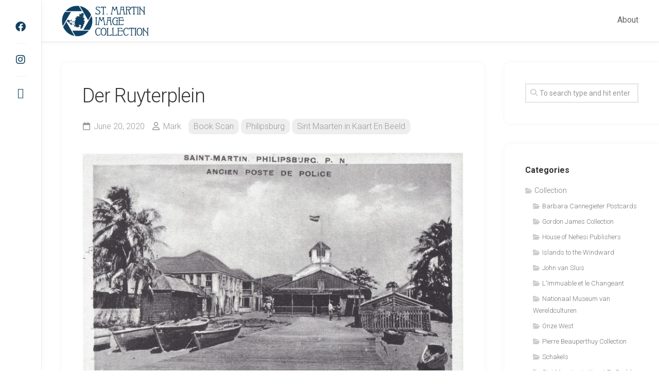

--- FILE ---
content_type: text/html; charset=UTF-8
request_url: https://image.amuseumnaturalis.com/2020/06/der-ruyterplein-2/
body_size: 12799
content:
<!DOCTYPE html> 
<html class="no-js" lang="en-US">

<head>
	<meta charset="UTF-8">
	<meta name="viewport" content="width=device-width, initial-scale=1.0">
	<link rel="profile" href="https://gmpg.org/xfn/11">
		<link rel="pingback" href="https://image.amuseumnaturalis.com/xmlrpc.php">
		
	<title>Der Ruyterplein &#8211; St. Martin Image Collection</title>
<meta name='robots' content='max-image-preview:large' />
	<style>img:is([sizes="auto" i], [sizes^="auto," i]) { contain-intrinsic-size: 3000px 1500px }</style>
	<script>document.documentElement.className = document.documentElement.className.replace("no-js","js");</script>
<link rel='dns-prefetch' href='//stats.wp.com' />
<link rel='dns-prefetch' href='//fonts.googleapis.com' />
<link rel="alternate" type="application/rss+xml" title="St. Martin Image Collection &raquo; Feed" href="https://image.amuseumnaturalis.com/feed/" />
<link rel="alternate" type="application/rss+xml" title="St. Martin Image Collection &raquo; Comments Feed" href="https://image.amuseumnaturalis.com/comments/feed/" />
<link rel="alternate" type="application/rss+xml" title="St. Martin Image Collection &raquo; Der Ruyterplein Comments Feed" href="https://image.amuseumnaturalis.com/2020/06/der-ruyterplein-2/feed/" />
<script type="text/javascript">
/* <![CDATA[ */
window._wpemojiSettings = {"baseUrl":"https:\/\/s.w.org\/images\/core\/emoji\/15.0.3\/72x72\/","ext":".png","svgUrl":"https:\/\/s.w.org\/images\/core\/emoji\/15.0.3\/svg\/","svgExt":".svg","source":{"concatemoji":"https:\/\/image.amuseumnaturalis.com\/wp-includes\/js\/wp-emoji-release.min.js?ver=6.7.1"}};
/*! This file is auto-generated */
!function(i,n){var o,s,e;function c(e){try{var t={supportTests:e,timestamp:(new Date).valueOf()};sessionStorage.setItem(o,JSON.stringify(t))}catch(e){}}function p(e,t,n){e.clearRect(0,0,e.canvas.width,e.canvas.height),e.fillText(t,0,0);var t=new Uint32Array(e.getImageData(0,0,e.canvas.width,e.canvas.height).data),r=(e.clearRect(0,0,e.canvas.width,e.canvas.height),e.fillText(n,0,0),new Uint32Array(e.getImageData(0,0,e.canvas.width,e.canvas.height).data));return t.every(function(e,t){return e===r[t]})}function u(e,t,n){switch(t){case"flag":return n(e,"\ud83c\udff3\ufe0f\u200d\u26a7\ufe0f","\ud83c\udff3\ufe0f\u200b\u26a7\ufe0f")?!1:!n(e,"\ud83c\uddfa\ud83c\uddf3","\ud83c\uddfa\u200b\ud83c\uddf3")&&!n(e,"\ud83c\udff4\udb40\udc67\udb40\udc62\udb40\udc65\udb40\udc6e\udb40\udc67\udb40\udc7f","\ud83c\udff4\u200b\udb40\udc67\u200b\udb40\udc62\u200b\udb40\udc65\u200b\udb40\udc6e\u200b\udb40\udc67\u200b\udb40\udc7f");case"emoji":return!n(e,"\ud83d\udc26\u200d\u2b1b","\ud83d\udc26\u200b\u2b1b")}return!1}function f(e,t,n){var r="undefined"!=typeof WorkerGlobalScope&&self instanceof WorkerGlobalScope?new OffscreenCanvas(300,150):i.createElement("canvas"),a=r.getContext("2d",{willReadFrequently:!0}),o=(a.textBaseline="top",a.font="600 32px Arial",{});return e.forEach(function(e){o[e]=t(a,e,n)}),o}function t(e){var t=i.createElement("script");t.src=e,t.defer=!0,i.head.appendChild(t)}"undefined"!=typeof Promise&&(o="wpEmojiSettingsSupports",s=["flag","emoji"],n.supports={everything:!0,everythingExceptFlag:!0},e=new Promise(function(e){i.addEventListener("DOMContentLoaded",e,{once:!0})}),new Promise(function(t){var n=function(){try{var e=JSON.parse(sessionStorage.getItem(o));if("object"==typeof e&&"number"==typeof e.timestamp&&(new Date).valueOf()<e.timestamp+604800&&"object"==typeof e.supportTests)return e.supportTests}catch(e){}return null}();if(!n){if("undefined"!=typeof Worker&&"undefined"!=typeof OffscreenCanvas&&"undefined"!=typeof URL&&URL.createObjectURL&&"undefined"!=typeof Blob)try{var e="postMessage("+f.toString()+"("+[JSON.stringify(s),u.toString(),p.toString()].join(",")+"));",r=new Blob([e],{type:"text/javascript"}),a=new Worker(URL.createObjectURL(r),{name:"wpTestEmojiSupports"});return void(a.onmessage=function(e){c(n=e.data),a.terminate(),t(n)})}catch(e){}c(n=f(s,u,p))}t(n)}).then(function(e){for(var t in e)n.supports[t]=e[t],n.supports.everything=n.supports.everything&&n.supports[t],"flag"!==t&&(n.supports.everythingExceptFlag=n.supports.everythingExceptFlag&&n.supports[t]);n.supports.everythingExceptFlag=n.supports.everythingExceptFlag&&!n.supports.flag,n.DOMReady=!1,n.readyCallback=function(){n.DOMReady=!0}}).then(function(){return e}).then(function(){var e;n.supports.everything||(n.readyCallback(),(e=n.source||{}).concatemoji?t(e.concatemoji):e.wpemoji&&e.twemoji&&(t(e.twemoji),t(e.wpemoji)))}))}((window,document),window._wpemojiSettings);
/* ]]> */
</script>
<style id='wp-emoji-styles-inline-css' type='text/css'>

	img.wp-smiley, img.emoji {
		display: inline !important;
		border: none !important;
		box-shadow: none !important;
		height: 1em !important;
		width: 1em !important;
		margin: 0 0.07em !important;
		vertical-align: -0.1em !important;
		background: none !important;
		padding: 0 !important;
	}
</style>
<link rel='stylesheet' id='wp-block-library-css' href='https://image.amuseumnaturalis.com/wp-includes/css/dist/block-library/style.min.css?ver=6.7.1' type='text/css' media='all' />
<link rel='stylesheet' id='mediaelement-css' href='https://image.amuseumnaturalis.com/wp-includes/js/mediaelement/mediaelementplayer-legacy.min.css?ver=4.2.17' type='text/css' media='all' />
<link rel='stylesheet' id='wp-mediaelement-css' href='https://image.amuseumnaturalis.com/wp-includes/js/mediaelement/wp-mediaelement.min.css?ver=6.7.1' type='text/css' media='all' />
<style id='jetpack-sharing-buttons-style-inline-css' type='text/css'>
.jetpack-sharing-buttons__services-list{display:flex;flex-direction:row;flex-wrap:wrap;gap:0;list-style-type:none;margin:5px;padding:0}.jetpack-sharing-buttons__services-list.has-small-icon-size{font-size:12px}.jetpack-sharing-buttons__services-list.has-normal-icon-size{font-size:16px}.jetpack-sharing-buttons__services-list.has-large-icon-size{font-size:24px}.jetpack-sharing-buttons__services-list.has-huge-icon-size{font-size:36px}@media print{.jetpack-sharing-buttons__services-list{display:none!important}}.editor-styles-wrapper .wp-block-jetpack-sharing-buttons{gap:0;padding-inline-start:0}ul.jetpack-sharing-buttons__services-list.has-background{padding:1.25em 2.375em}
</style>
<style id='classic-theme-styles-inline-css' type='text/css'>
/*! This file is auto-generated */
.wp-block-button__link{color:#fff;background-color:#32373c;border-radius:9999px;box-shadow:none;text-decoration:none;padding:calc(.667em + 2px) calc(1.333em + 2px);font-size:1.125em}.wp-block-file__button{background:#32373c;color:#fff;text-decoration:none}
</style>
<style id='global-styles-inline-css' type='text/css'>
:root{--wp--preset--aspect-ratio--square: 1;--wp--preset--aspect-ratio--4-3: 4/3;--wp--preset--aspect-ratio--3-4: 3/4;--wp--preset--aspect-ratio--3-2: 3/2;--wp--preset--aspect-ratio--2-3: 2/3;--wp--preset--aspect-ratio--16-9: 16/9;--wp--preset--aspect-ratio--9-16: 9/16;--wp--preset--color--black: #000000;--wp--preset--color--cyan-bluish-gray: #abb8c3;--wp--preset--color--white: #ffffff;--wp--preset--color--pale-pink: #f78da7;--wp--preset--color--vivid-red: #cf2e2e;--wp--preset--color--luminous-vivid-orange: #ff6900;--wp--preset--color--luminous-vivid-amber: #fcb900;--wp--preset--color--light-green-cyan: #7bdcb5;--wp--preset--color--vivid-green-cyan: #00d084;--wp--preset--color--pale-cyan-blue: #8ed1fc;--wp--preset--color--vivid-cyan-blue: #0693e3;--wp--preset--color--vivid-purple: #9b51e0;--wp--preset--gradient--vivid-cyan-blue-to-vivid-purple: linear-gradient(135deg,rgba(6,147,227,1) 0%,rgb(155,81,224) 100%);--wp--preset--gradient--light-green-cyan-to-vivid-green-cyan: linear-gradient(135deg,rgb(122,220,180) 0%,rgb(0,208,130) 100%);--wp--preset--gradient--luminous-vivid-amber-to-luminous-vivid-orange: linear-gradient(135deg,rgba(252,185,0,1) 0%,rgba(255,105,0,1) 100%);--wp--preset--gradient--luminous-vivid-orange-to-vivid-red: linear-gradient(135deg,rgba(255,105,0,1) 0%,rgb(207,46,46) 100%);--wp--preset--gradient--very-light-gray-to-cyan-bluish-gray: linear-gradient(135deg,rgb(238,238,238) 0%,rgb(169,184,195) 100%);--wp--preset--gradient--cool-to-warm-spectrum: linear-gradient(135deg,rgb(74,234,220) 0%,rgb(151,120,209) 20%,rgb(207,42,186) 40%,rgb(238,44,130) 60%,rgb(251,105,98) 80%,rgb(254,248,76) 100%);--wp--preset--gradient--blush-light-purple: linear-gradient(135deg,rgb(255,206,236) 0%,rgb(152,150,240) 100%);--wp--preset--gradient--blush-bordeaux: linear-gradient(135deg,rgb(254,205,165) 0%,rgb(254,45,45) 50%,rgb(107,0,62) 100%);--wp--preset--gradient--luminous-dusk: linear-gradient(135deg,rgb(255,203,112) 0%,rgb(199,81,192) 50%,rgb(65,88,208) 100%);--wp--preset--gradient--pale-ocean: linear-gradient(135deg,rgb(255,245,203) 0%,rgb(182,227,212) 50%,rgb(51,167,181) 100%);--wp--preset--gradient--electric-grass: linear-gradient(135deg,rgb(202,248,128) 0%,rgb(113,206,126) 100%);--wp--preset--gradient--midnight: linear-gradient(135deg,rgb(2,3,129) 0%,rgb(40,116,252) 100%);--wp--preset--font-size--small: 13px;--wp--preset--font-size--medium: 20px;--wp--preset--font-size--large: 36px;--wp--preset--font-size--x-large: 42px;--wp--preset--spacing--20: 0.44rem;--wp--preset--spacing--30: 0.67rem;--wp--preset--spacing--40: 1rem;--wp--preset--spacing--50: 1.5rem;--wp--preset--spacing--60: 2.25rem;--wp--preset--spacing--70: 3.38rem;--wp--preset--spacing--80: 5.06rem;--wp--preset--shadow--natural: 6px 6px 9px rgba(0, 0, 0, 0.2);--wp--preset--shadow--deep: 12px 12px 50px rgba(0, 0, 0, 0.4);--wp--preset--shadow--sharp: 6px 6px 0px rgba(0, 0, 0, 0.2);--wp--preset--shadow--outlined: 6px 6px 0px -3px rgba(255, 255, 255, 1), 6px 6px rgba(0, 0, 0, 1);--wp--preset--shadow--crisp: 6px 6px 0px rgba(0, 0, 0, 1);}:where(.is-layout-flex){gap: 0.5em;}:where(.is-layout-grid){gap: 0.5em;}body .is-layout-flex{display: flex;}.is-layout-flex{flex-wrap: wrap;align-items: center;}.is-layout-flex > :is(*, div){margin: 0;}body .is-layout-grid{display: grid;}.is-layout-grid > :is(*, div){margin: 0;}:where(.wp-block-columns.is-layout-flex){gap: 2em;}:where(.wp-block-columns.is-layout-grid){gap: 2em;}:where(.wp-block-post-template.is-layout-flex){gap: 1.25em;}:where(.wp-block-post-template.is-layout-grid){gap: 1.25em;}.has-black-color{color: var(--wp--preset--color--black) !important;}.has-cyan-bluish-gray-color{color: var(--wp--preset--color--cyan-bluish-gray) !important;}.has-white-color{color: var(--wp--preset--color--white) !important;}.has-pale-pink-color{color: var(--wp--preset--color--pale-pink) !important;}.has-vivid-red-color{color: var(--wp--preset--color--vivid-red) !important;}.has-luminous-vivid-orange-color{color: var(--wp--preset--color--luminous-vivid-orange) !important;}.has-luminous-vivid-amber-color{color: var(--wp--preset--color--luminous-vivid-amber) !important;}.has-light-green-cyan-color{color: var(--wp--preset--color--light-green-cyan) !important;}.has-vivid-green-cyan-color{color: var(--wp--preset--color--vivid-green-cyan) !important;}.has-pale-cyan-blue-color{color: var(--wp--preset--color--pale-cyan-blue) !important;}.has-vivid-cyan-blue-color{color: var(--wp--preset--color--vivid-cyan-blue) !important;}.has-vivid-purple-color{color: var(--wp--preset--color--vivid-purple) !important;}.has-black-background-color{background-color: var(--wp--preset--color--black) !important;}.has-cyan-bluish-gray-background-color{background-color: var(--wp--preset--color--cyan-bluish-gray) !important;}.has-white-background-color{background-color: var(--wp--preset--color--white) !important;}.has-pale-pink-background-color{background-color: var(--wp--preset--color--pale-pink) !important;}.has-vivid-red-background-color{background-color: var(--wp--preset--color--vivid-red) !important;}.has-luminous-vivid-orange-background-color{background-color: var(--wp--preset--color--luminous-vivid-orange) !important;}.has-luminous-vivid-amber-background-color{background-color: var(--wp--preset--color--luminous-vivid-amber) !important;}.has-light-green-cyan-background-color{background-color: var(--wp--preset--color--light-green-cyan) !important;}.has-vivid-green-cyan-background-color{background-color: var(--wp--preset--color--vivid-green-cyan) !important;}.has-pale-cyan-blue-background-color{background-color: var(--wp--preset--color--pale-cyan-blue) !important;}.has-vivid-cyan-blue-background-color{background-color: var(--wp--preset--color--vivid-cyan-blue) !important;}.has-vivid-purple-background-color{background-color: var(--wp--preset--color--vivid-purple) !important;}.has-black-border-color{border-color: var(--wp--preset--color--black) !important;}.has-cyan-bluish-gray-border-color{border-color: var(--wp--preset--color--cyan-bluish-gray) !important;}.has-white-border-color{border-color: var(--wp--preset--color--white) !important;}.has-pale-pink-border-color{border-color: var(--wp--preset--color--pale-pink) !important;}.has-vivid-red-border-color{border-color: var(--wp--preset--color--vivid-red) !important;}.has-luminous-vivid-orange-border-color{border-color: var(--wp--preset--color--luminous-vivid-orange) !important;}.has-luminous-vivid-amber-border-color{border-color: var(--wp--preset--color--luminous-vivid-amber) !important;}.has-light-green-cyan-border-color{border-color: var(--wp--preset--color--light-green-cyan) !important;}.has-vivid-green-cyan-border-color{border-color: var(--wp--preset--color--vivid-green-cyan) !important;}.has-pale-cyan-blue-border-color{border-color: var(--wp--preset--color--pale-cyan-blue) !important;}.has-vivid-cyan-blue-border-color{border-color: var(--wp--preset--color--vivid-cyan-blue) !important;}.has-vivid-purple-border-color{border-color: var(--wp--preset--color--vivid-purple) !important;}.has-vivid-cyan-blue-to-vivid-purple-gradient-background{background: var(--wp--preset--gradient--vivid-cyan-blue-to-vivid-purple) !important;}.has-light-green-cyan-to-vivid-green-cyan-gradient-background{background: var(--wp--preset--gradient--light-green-cyan-to-vivid-green-cyan) !important;}.has-luminous-vivid-amber-to-luminous-vivid-orange-gradient-background{background: var(--wp--preset--gradient--luminous-vivid-amber-to-luminous-vivid-orange) !important;}.has-luminous-vivid-orange-to-vivid-red-gradient-background{background: var(--wp--preset--gradient--luminous-vivid-orange-to-vivid-red) !important;}.has-very-light-gray-to-cyan-bluish-gray-gradient-background{background: var(--wp--preset--gradient--very-light-gray-to-cyan-bluish-gray) !important;}.has-cool-to-warm-spectrum-gradient-background{background: var(--wp--preset--gradient--cool-to-warm-spectrum) !important;}.has-blush-light-purple-gradient-background{background: var(--wp--preset--gradient--blush-light-purple) !important;}.has-blush-bordeaux-gradient-background{background: var(--wp--preset--gradient--blush-bordeaux) !important;}.has-luminous-dusk-gradient-background{background: var(--wp--preset--gradient--luminous-dusk) !important;}.has-pale-ocean-gradient-background{background: var(--wp--preset--gradient--pale-ocean) !important;}.has-electric-grass-gradient-background{background: var(--wp--preset--gradient--electric-grass) !important;}.has-midnight-gradient-background{background: var(--wp--preset--gradient--midnight) !important;}.has-small-font-size{font-size: var(--wp--preset--font-size--small) !important;}.has-medium-font-size{font-size: var(--wp--preset--font-size--medium) !important;}.has-large-font-size{font-size: var(--wp--preset--font-size--large) !important;}.has-x-large-font-size{font-size: var(--wp--preset--font-size--x-large) !important;}
:where(.wp-block-post-template.is-layout-flex){gap: 1.25em;}:where(.wp-block-post-template.is-layout-grid){gap: 1.25em;}
:where(.wp-block-columns.is-layout-flex){gap: 2em;}:where(.wp-block-columns.is-layout-grid){gap: 2em;}
:root :where(.wp-block-pullquote){font-size: 1.5em;line-height: 1.6;}
</style>
<link rel='stylesheet' id='gridzone-style-css' href='https://image.amuseumnaturalis.com/wp-content/themes/gridzone/style.css?ver=6.7.1' type='text/css' media='all' />
<style id='gridzone-style-inline-css' type='text/css'>
body { font-family: "Roboto", Arial, sans-serif; }

body { background: #ffffff; }
				
.site-title a, .site-description { color: #104061; }

</style>
<link rel='stylesheet' id='gridzone-responsive-css' href='https://image.amuseumnaturalis.com/wp-content/themes/gridzone/responsive.css?ver=6.7.1' type='text/css' media='all' />
<link rel='stylesheet' id='gridzone-font-awesome-css' href='https://image.amuseumnaturalis.com/wp-content/themes/gridzone/fonts/all.min.css?ver=6.7.1' type='text/css' media='all' />
<link rel='stylesheet' id='roboto-css' href='//fonts.googleapis.com/css?family=Roboto%3A400%2C300italic%2C300%2C400italic%2C700&#038;subset=latin%2Clatin-ext&#038;ver=6.7.1' type='text/css' media='all' />
<link rel='stylesheet' id='slb_core-css' href='https://image.amuseumnaturalis.com/wp-content/plugins/simple-lightbox/client/css/app.css?ver=2.9.3' type='text/css' media='all' />
<script type="text/javascript" src="https://image.amuseumnaturalis.com/wp-includes/js/jquery/jquery.min.js?ver=3.7.1" id="jquery-core-js"></script>
<script type="text/javascript" src="https://image.amuseumnaturalis.com/wp-includes/js/jquery/jquery-migrate.min.js?ver=3.4.1" id="jquery-migrate-js"></script>
<script type="text/javascript" src="https://image.amuseumnaturalis.com/wp-content/themes/gridzone/js/slick.min.js?ver=6.7.1" id="gridzone-slick-js"></script>
<link rel="https://api.w.org/" href="https://image.amuseumnaturalis.com/wp-json/" /><link rel="alternate" title="JSON" type="application/json" href="https://image.amuseumnaturalis.com/wp-json/wp/v2/posts/1197" /><link rel="EditURI" type="application/rsd+xml" title="RSD" href="https://image.amuseumnaturalis.com/xmlrpc.php?rsd" />
<meta name="generator" content="WordPress 6.7.1" />
<link rel="canonical" href="https://image.amuseumnaturalis.com/2020/06/der-ruyterplein-2/" />
<link rel='shortlink' href='https://image.amuseumnaturalis.com/?p=1197' />
<link rel="alternate" title="oEmbed (JSON)" type="application/json+oembed" href="https://image.amuseumnaturalis.com/wp-json/oembed/1.0/embed?url=https%3A%2F%2Fimage.amuseumnaturalis.com%2F2020%2F06%2Fder-ruyterplein-2%2F" />
<link rel="alternate" title="oEmbed (XML)" type="text/xml+oembed" href="https://image.amuseumnaturalis.com/wp-json/oembed/1.0/embed?url=https%3A%2F%2Fimage.amuseumnaturalis.com%2F2020%2F06%2Fder-ruyterplein-2%2F&#038;format=xml" />
<!-- Global site tag (gtag.js) - Google Analytics -->
<script async src="https://www.googletagmanager.com/gtag/js?id=UA-404645-11"></script>
<script>
  window.dataLayer = window.dataLayer || [];
  function gtag(){dataLayer.push(arguments);}
  gtag('js', new Date());

  gtag('config', 'UA-404645-11');
</script>


	<style>img#wpstats{display:none}</style>
		<meta name="generator" content="Elementor 3.26.3; features: additional_custom_breakpoints; settings: css_print_method-external, google_font-enabled, font_display-auto">
			<style>
				.e-con.e-parent:nth-of-type(n+4):not(.e-lazyloaded):not(.e-no-lazyload),
				.e-con.e-parent:nth-of-type(n+4):not(.e-lazyloaded):not(.e-no-lazyload) * {
					background-image: none !important;
				}
				@media screen and (max-height: 1024px) {
					.e-con.e-parent:nth-of-type(n+3):not(.e-lazyloaded):not(.e-no-lazyload),
					.e-con.e-parent:nth-of-type(n+3):not(.e-lazyloaded):not(.e-no-lazyload) * {
						background-image: none !important;
					}
				}
				@media screen and (max-height: 640px) {
					.e-con.e-parent:nth-of-type(n+2):not(.e-lazyloaded):not(.e-no-lazyload),
					.e-con.e-parent:nth-of-type(n+2):not(.e-lazyloaded):not(.e-no-lazyload) * {
						background-image: none !important;
					}
				}
			</style>
			<style type="text/css" id="custom-background-css">
body.custom-background { background-color: #ffffff; }
</style>
	
<!-- Jetpack Open Graph Tags -->
<meta property="og:type" content="article" />
<meta property="og:title" content="Der Ruyterplein" />
<meta property="og:url" content="https://image.amuseumnaturalis.com/2020/06/der-ruyterplein-2/" />
<meta property="og:description" content="The square between the courthouse and the pier is now known as Cyrus M. Wathey Square. When this photo was taken in the 1920s, it was called De Ruyterplein. From Sint Maarten in Kaart En Beeld: St.…" />
<meta property="article:published_time" content="2020-06-20T18:25:39+00:00" />
<meta property="article:modified_time" content="2020-06-20T18:25:47+00:00" />
<meta property="og:site_name" content="St. Martin Image Collection" />
<meta property="og:image" content="https://image.amuseumnaturalis.com/wp-content/uploads/2020/06/SMiKeB-2020-06-06-0008.jpg" />
<meta property="og:image:width" content="2000" />
<meta property="og:image:height" content="1299" />
<meta property="og:image:alt" content="" />
<meta property="og:locale" content="en_US" />
<meta name="twitter:text:title" content="Der Ruyterplein" />
<meta name="twitter:image" content="https://image.amuseumnaturalis.com/wp-content/uploads/2020/06/SMiKeB-2020-06-06-0008.jpg?w=640" />
<meta name="twitter:card" content="summary_large_image" />

<!-- End Jetpack Open Graph Tags -->
		<style type="text/css" id="wp-custom-css">
			a {
  box-shadow: none !important;
}

button.menu-toggle {
  display: none;
}		</style>
		<style id="kirki-inline-styles"></style></head>

<body class="post-template-default single single-post postid-1197 single-format-standard custom-background wp-custom-logo col-2cl full-width mobile-menu mobile-sidebar-hide logged-out elementor-default elementor-kit-1060">


<a class="skip-link screen-reader-text" href="#page">Skip to content</a>

<div id="wrapper">
	
	<div id="header-sticky">
		<header id="header" class="hide-on-scroll-down nav-menu-dropdown-left">

			<div class="group">
				<p class="site-title"><a href="https://image.amuseumnaturalis.com/" rel="home"><img src="https://image.amuseumnaturalis.com/wp-content/uploads/2019/12/cropped-SXM-Image-Logo-Wide-scaled.jpg" alt="St. Martin Image Collection"></a></p>
									<p class="site-description"></p>
								
									<div id="wrap-nav-header" class="wrap-nav">
								<nav id="nav-header-nav" class="main-navigation nav-menu">
			<button class="menu-toggle" aria-controls="primary-menu" aria-expanded="false">
				<span class="screen-reader-text">Expand Menu</span><div class="menu-toggle-icon"><span></span><span></span><span></span></div>			</button>
			<div class="menu-main-menu-container"><ul id="nav-header" class="menu"><li id="menu-item-48" class="menu-item menu-item-type-post_type menu-item-object-page menu-item-48"><span class="menu-item-wrapper"><a href="https://image.amuseumnaturalis.com/about/">About</a></span></li>
</ul></div>		</nav>
							</div>
								
									<div id="wrap-nav-mobile" class="wrap-nav">
								<nav id="nav-mobile-nav" class="main-navigation nav-menu">
			<button class="menu-toggle" aria-controls="primary-menu" aria-expanded="false">
				<span class="screen-reader-text">Expand Menu</span><div class="menu-toggle-icon"><span></span><span></span><span></span></div>			</button>
			<div class="menu-main-menu-container"><ul id="nav-mobile" class="menu"><li class="menu-item menu-item-type-post_type menu-item-object-page menu-item-48"><span class="menu-item-wrapper"><a href="https://image.amuseumnaturalis.com/about/">About</a></span></li>
</ul></div>		</nav>
							</div>
								
			</div>
			
		</header><!--/#header-->
	</div><!--/#header-sticky-->
	
	<div class="sidebar s2 group">
							<ul class="social-links"><li><a rel="nofollow" class="social-tooltip" title="Facebook" href="https://www.facebook.com/lesfruitsdemer/" ><i class="fab fa-facebook" style="color: #104061;"></i></a></li><li><a rel="nofollow" class="social-tooltip" title="Instagram" href="https://www.instagram.com/lesfruitstagram/" ><i class="fab fa-instagram" style="color: #104061;"></i></a></li><li><a rel="nofollow" class="social-tooltip" title="Website" href="http://www.lesfruitsdemer.com" ><i class="fab fas fa-home" style="color: #104061;"></i></a></li></ul>			</div>
	
	
	<div class="container" id="page">
		<div class="container-inner">			
			<div class="main">
				<div class="main-inner group">
<div class="content">
	
			<article id="post-1197" class="post-1197 post type-post status-publish format-standard has-post-thumbnail hentry category-book-scan category-philipsburg category-sint-maarten-in-kaart-en-beeld">	
			
			<div class="post-wrapper group">
				<div class="entry-media">
									</div>
				<header class="entry-header group">
					<h1 class="entry-title">Der Ruyterplein</h1>
					<div class="entry-meta">
						<span class="entry-date"><i class="far fa-calendar"></i>June 20, 2020</span>
												<span class="entry-author"><i class="far fa-user"></i><a href="https://image.amuseumnaturalis.com/author/mark/" title="Posts by Mark" rel="author">Mark</a></span>
						<span class="entry-category"><a href="https://image.amuseumnaturalis.com/category/media/book-scan/" rel="category tag">Book Scan</a> <a href="https://image.amuseumnaturalis.com/category/location/philipsburg/" rel="category tag">Philipsburg</a> <a href="https://image.amuseumnaturalis.com/category/collection/sint-maarten-in-kaart-en-beeld/" rel="category tag">Sint Maarten in Kaart En Beeld</a></span>
					</div>
				</header>
				<div class="entry-content">
					<div class="entry themeform">	
						
<figure class="wp-block-image size-large"><a href="http://image.amuseumnaturalis.com/?attachment_id=1198"><img fetchpriority="high" decoding="async" width="1600" height="1039" data-attachment-id="1198" data-permalink="https://image.amuseumnaturalis.com/2020/06/der-ruyterplein-2/smikeb-2020-06-06-0008/" data-orig-file="https://image.amuseumnaturalis.com/wp-content/uploads/2020/06/SMiKeB-2020-06-06-0008.jpg" data-orig-size="2000,1299" data-comments-opened="1" data-image-meta="{&quot;aperture&quot;:&quot;0&quot;,&quot;credit&quot;:&quot;&quot;,&quot;camera&quot;:&quot;LiDE 300&quot;,&quot;caption&quot;:&quot;&quot;,&quot;created_timestamp&quot;:&quot;1591448058&quot;,&quot;copyright&quot;:&quot;&quot;,&quot;focal_length&quot;:&quot;0&quot;,&quot;iso&quot;:&quot;0&quot;,&quot;shutter_speed&quot;:&quot;0&quot;,&quot;title&quot;:&quot;&quot;,&quot;orientation&quot;:&quot;0&quot;}" data-image-title="SMiKeB-2020-06-06-0008" data-image-description="" data-image-caption="" data-medium-file="https://image.amuseumnaturalis.com/wp-content/uploads/2020/06/SMiKeB-2020-06-06-0008-600x390.jpg" data-large-file="https://image.amuseumnaturalis.com/wp-content/uploads/2020/06/SMiKeB-2020-06-06-0008-1600x1039.jpg" src="http://image.amuseumnaturalis.com/wp-content/uploads/2020/06/SMiKeB-2020-06-06-0008-1600x1039.jpg" alt="" class="wp-image-1198" srcset="https://image.amuseumnaturalis.com/wp-content/uploads/2020/06/SMiKeB-2020-06-06-0008-1600x1039.jpg 1600w, https://image.amuseumnaturalis.com/wp-content/uploads/2020/06/SMiKeB-2020-06-06-0008-600x390.jpg 600w, https://image.amuseumnaturalis.com/wp-content/uploads/2020/06/SMiKeB-2020-06-06-0008-768x499.jpg 768w, https://image.amuseumnaturalis.com/wp-content/uploads/2020/06/SMiKeB-2020-06-06-0008-1536x998.jpg 1536w, https://image.amuseumnaturalis.com/wp-content/uploads/2020/06/SMiKeB-2020-06-06-0008-520x338.jpg 520w, https://image.amuseumnaturalis.com/wp-content/uploads/2020/06/SMiKeB-2020-06-06-0008-940x611.jpg 940w, https://image.amuseumnaturalis.com/wp-content/uploads/2020/06/SMiKeB-2020-06-06-0008.jpg 2000w" sizes="(max-width: 1600px) 100vw, 1600px" /></a></figure>



<p>The square between the courthouse and the pier is now known as Cyrus M. Wathey Square. When this photo was taken in the 1920s, it was called De Ruyterplein.</p>



<p>From <em>Sint Maarten in Kaart En Beeld: St. Martin in Maps and Prints</em> by Henny Coomans and Maritza Coomans-Eustatia.</p>
												<div class="clear"></div>				
					</div><!--/.entry-->
				</div>
				<div class="entry-footer group">
					
										
					<div class="clear"></div>
					
										
					
	<div class="sharrre-container sharrre-header group">
		<span>Share</span>
		<div id="twitter" class="sharrre">
			<a class="box group" href="https://twitter.com/intent/tweet?url=https://image.amuseumnaturalis.com/2020/06/der-ruyterplein-2/&text=Der Ruyterplein" title="Share on X">
				<div class="count"><i class="fas fa-plus"></i></div><div class="share"><i class="fab fa-x-twitter"></i></div>
			</a>
		</div>
		<div id="facebook" class="sharrre">
			<a class="box group" href="https://www.facebook.com/sharer/sharer.php?u=https://image.amuseumnaturalis.com/2020/06/der-ruyterplein-2/" title="Share on Facebook">
				<div class="count"><i class="fas fa-plus"></i></div><div class="share"><i class="fab fa-facebook-square"></i></div>
			</a>
		</div>
		<div id="pinterest" class="sharrre">
			<a class="box group" href="https://pinterest.com/pin/create/button/?url=https://image.amuseumnaturalis.com/2020/06/der-ruyterplein-2/&media=&description=Der Ruyterplein" title="Share on Pinterest">
				<div class="count"><i class="fas fa-plus"></i></div><div class="share"><i class="fab fa-pinterest"></i></div>
			</a>
		</div>
		<div id="linkedin" class="sharrre">
			<a class="box group" href="https://www.linkedin.com/shareArticle?mini=true&url=https://image.amuseumnaturalis.com/2020/06/der-ruyterplein-2/" title="Share on LinkedIn">
				<div class="count"><i class="fas fa-plus"></i></div><div class="share"><i class="fab fa-linkedin"></i></div>
			</a>
		</div>
	</div><!--/.sharrre-container-->
	
						
						<ul class="post-nav group">
		<li class="next"><a href="https://image.amuseumnaturalis.com/2020/06/ribbon-dance/" rel="next"><i class="fas fa-chevron-right"></i><strong>Next</strong> <span>Ribbon Dance</span></a></li>
		<li class="previous"><a href="https://image.amuseumnaturalis.com/2020/06/courthouse-with-trees/" rel="prev"><i class="fas fa-chevron-left"></i><strong>Previous</strong> <span>Courthouse with Trees</span></a></li>
	</ul>

					
<div id="comments" class="themeform">
	
	
					<!-- comments open, no comments -->
			
		
		<div id="respond" class="comment-respond">
		<h3 id="reply-title" class="comment-reply-title">Leave a Reply <small><a rel="nofollow" id="cancel-comment-reply-link" href="/2020/06/der-ruyterplein-2/#respond" style="display:none;">Cancel reply</a></small></h3><form action="https://image.amuseumnaturalis.com/wp-comments-post.php" method="post" id="commentform" class="comment-form"><p class="comment-notes"><span id="email-notes">Your email address will not be published.</span> <span class="required-field-message">Required fields are marked <span class="required">*</span></span></p><p class="comment-form-comment"><label for="comment">Comment <span class="required">*</span></label> <textarea id="comment" name="comment" cols="45" rows="8" maxlength="65525" required="required"></textarea></p><p class="comment-form-author"><label for="author">Name <span class="required">*</span></label> <input id="author" name="author" type="text" value="" size="30" maxlength="245" autocomplete="name" required="required" /></p>
<p class="comment-form-email"><label for="email">Email <span class="required">*</span></label> <input id="email" name="email" type="text" value="" size="30" maxlength="100" aria-describedby="email-notes" autocomplete="email" required="required" /></p>
<p class="comment-form-url"><label for="url">Website</label> <input id="url" name="url" type="text" value="" size="30" maxlength="200" autocomplete="url" /></p>
<p class="comment-form-cookies-consent"><input id="wp-comment-cookies-consent" name="wp-comment-cookies-consent" type="checkbox" value="yes" /> <label for="wp-comment-cookies-consent">Save my name, email, and website in this browser for the next time I comment.</label></p>
<p class="form-submit"><input name="submit" type="submit" id="submit" class="submit" value="Post Comment" /> <input type='hidden' name='comment_post_ID' value='1197' id='comment_post_ID' />
<input type='hidden' name='comment_parent' id='comment_parent' value='0' />
</p><p style="display: none;"><input type="hidden" id="akismet_comment_nonce" name="akismet_comment_nonce" value="3dc5385311" /></p><p style="display: none !important;" class="akismet-fields-container" data-prefix="ak_"><label>&#916;<textarea name="ak_hp_textarea" cols="45" rows="8" maxlength="100"></textarea></label><input type="hidden" id="ak_js_1" name="ak_js" value="216"/><script>document.getElementById( "ak_js_1" ).setAttribute( "value", ( new Date() ).getTime() );</script></p></form>	</div><!-- #respond -->
	
</div><!--/#comments-->					
				</div>
			</div>

		</article><!--/.post-->

		
<div class="masonry">
	
		<article id="post-1280" class="masonry-item group post-1280 post type-post status-publish format-standard has-post-thumbnail hentry category-book-scan category-great-salt-pond category-news category-sint-maarten-in-kaart-en-beeld">	
		<div class="masonry-inner">
			
			<div class="entry-top">
				<a class="entry-thumbnail" href="https://image.amuseumnaturalis.com/2020/07/salt-lake/">
											<img width="520" height="347" src="https://image.amuseumnaturalis.com/wp-content/uploads/2020/07/SMiKeB-2020-06-06-0034-520x347.jpg" class="attachment-gridzone-medium size-gridzone-medium wp-post-image" alt="" decoding="async" data-attachment-id="1281" data-permalink="https://image.amuseumnaturalis.com/2020/07/salt-lake/smikeb-2020-06-06-0034/" data-orig-file="https://image.amuseumnaturalis.com/wp-content/uploads/2020/07/SMiKeB-2020-06-06-0034.jpg" data-orig-size="2000,1275" data-comments-opened="1" data-image-meta="{&quot;aperture&quot;:&quot;0&quot;,&quot;credit&quot;:&quot;&quot;,&quot;camera&quot;:&quot;LiDE 300&quot;,&quot;caption&quot;:&quot;&quot;,&quot;created_timestamp&quot;:&quot;1591449258&quot;,&quot;copyright&quot;:&quot;&quot;,&quot;focal_length&quot;:&quot;0&quot;,&quot;iso&quot;:&quot;0&quot;,&quot;shutter_speed&quot;:&quot;0&quot;,&quot;title&quot;:&quot;&quot;,&quot;orientation&quot;:&quot;0&quot;}" data-image-title="SMiKeB-2020-06-06-0034" data-image-description="" data-image-caption="" data-medium-file="https://image.amuseumnaturalis.com/wp-content/uploads/2020/07/SMiKeB-2020-06-06-0034-600x383.jpg" data-large-file="https://image.amuseumnaturalis.com/wp-content/uploads/2020/07/SMiKeB-2020-06-06-0034-1600x1020.jpg" />																								</a>
				<div class="entry-category"><a href="https://image.amuseumnaturalis.com/category/media/book-scan/" rel="category tag">Book Scan</a> <a href="https://image.amuseumnaturalis.com/category/location/great-salt-pond/" rel="category tag">Great Salt Pond</a> <a href="https://image.amuseumnaturalis.com/category/news/" rel="category tag">News</a> <a href="https://image.amuseumnaturalis.com/category/collection/sint-maarten-in-kaart-en-beeld/" rel="category tag">Sint Maarten in Kaart En Beeld</a></div>
			</div>
			<h2 class="entry-title">
				<a href="https://image.amuseumnaturalis.com/2020/07/salt-lake/" rel="bookmark">Salt Lake</a>
			</h2><!--/.entry-title-->
			
			<ul class="entry-meta group">
				<li class="entry-date"><i class="far fa-calendar"></i> July 10, 2020</li>
							</ul>
		
		</div>
	</article><!--/.post-->	
		<article id="post-830" class="masonry-item group post-830 post type-post status-publish format-standard has-post-thumbnail hentry category-john-van-sluis category-philipsburg category-photo">	
		<div class="masonry-inner">
			
			<div class="entry-top">
				<a class="entry-thumbnail" href="https://image.amuseumnaturalis.com/2020/04/royal-court/">
											<img width="520" height="347" src="https://image.amuseumnaturalis.com/wp-content/uploads/2020/04/94241082_3092099157515948_5859219815704559616_o-520x347.jpg" class="attachment-gridzone-medium size-gridzone-medium wp-post-image" alt="" decoding="async" srcset="https://image.amuseumnaturalis.com/wp-content/uploads/2020/04/94241082_3092099157515948_5859219815704559616_o-520x347.jpg 520w, https://image.amuseumnaturalis.com/wp-content/uploads/2020/04/94241082_3092099157515948_5859219815704559616_o-600x400.jpg 600w, https://image.amuseumnaturalis.com/wp-content/uploads/2020/04/94241082_3092099157515948_5859219815704559616_o-1600x1067.jpg 1600w, https://image.amuseumnaturalis.com/wp-content/uploads/2020/04/94241082_3092099157515948_5859219815704559616_o-768x512.jpg 768w, https://image.amuseumnaturalis.com/wp-content/uploads/2020/04/94241082_3092099157515948_5859219815704559616_o-1536x1024.jpg 1536w, https://image.amuseumnaturalis.com/wp-content/uploads/2020/04/94241082_3092099157515948_5859219815704559616_o-940x627.jpg 940w, https://image.amuseumnaturalis.com/wp-content/uploads/2020/04/94241082_3092099157515948_5859219815704559616_o.jpg 1890w" sizes="(max-width: 520px) 100vw, 520px" data-attachment-id="831" data-permalink="https://image.amuseumnaturalis.com/2020/04/royal-court/94241082_3092099157515948_5859219815704559616_o/" data-orig-file="https://image.amuseumnaturalis.com/wp-content/uploads/2020/04/94241082_3092099157515948_5859219815704559616_o.jpg" data-orig-size="1890,1260" data-comments-opened="1" data-image-meta="{&quot;aperture&quot;:&quot;0&quot;,&quot;credit&quot;:&quot;&quot;,&quot;camera&quot;:&quot;&quot;,&quot;caption&quot;:&quot;&quot;,&quot;created_timestamp&quot;:&quot;0&quot;,&quot;copyright&quot;:&quot;Copyright 2002&quot;,&quot;focal_length&quot;:&quot;0&quot;,&quot;iso&quot;:&quot;0&quot;,&quot;shutter_speed&quot;:&quot;0&quot;,&quot;title&quot;:&quot;&quot;,&quot;orientation&quot;:&quot;0&quot;}" data-image-title="94241082_3092099157515948_5859219815704559616_o" data-image-description="" data-image-caption="" data-medium-file="https://image.amuseumnaturalis.com/wp-content/uploads/2020/04/94241082_3092099157515948_5859219815704559616_o-600x400.jpg" data-large-file="https://image.amuseumnaturalis.com/wp-content/uploads/2020/04/94241082_3092099157515948_5859219815704559616_o-1600x1067.jpg" />																								</a>
				<div class="entry-category"><a href="https://image.amuseumnaturalis.com/category/collection/john-van-sluis/" rel="category tag">John van Sluis</a> <a href="https://image.amuseumnaturalis.com/category/location/philipsburg/" rel="category tag">Philipsburg</a> <a href="https://image.amuseumnaturalis.com/category/media/photo/" rel="category tag">Photo</a></div>
			</div>
			<h2 class="entry-title">
				<a href="https://image.amuseumnaturalis.com/2020/04/royal-court/" rel="bookmark">Royal Court</a>
			</h2><!--/.entry-title-->
			
			<ul class="entry-meta group">
				<li class="entry-date"><i class="far fa-calendar"></i> April 28, 2020</li>
							</ul>
		
		</div>
	</article><!--/.post-->	
		<article id="post-291" class="masonry-item group post-291 post type-post status-publish format-standard has-post-thumbnail hentry category-barbara-cannegieter-postcards category-marigot category-postcard">	
		<div class="masonry-inner">
			
			<div class="entry-top">
				<a class="entry-thumbnail" href="https://image.amuseumnaturalis.com/2019/12/busy-morning/">
											<img width="520" height="347" src="https://image.amuseumnaturalis.com/wp-content/uploads/2019/12/Scan-50-2-520x347.jpg" class="attachment-gridzone-medium size-gridzone-medium wp-post-image" alt="" decoding="async" data-attachment-id="292" data-permalink="https://image.amuseumnaturalis.com/2019/12/busy-morning/scan-50-2/" data-orig-file="https://image.amuseumnaturalis.com/wp-content/uploads/2019/12/Scan-50-2-scaled.jpg" data-orig-size="2560,1823" data-comments-opened="1" data-image-meta="{&quot;aperture&quot;:&quot;0&quot;,&quot;credit&quot;:&quot;&quot;,&quot;camera&quot;:&quot;Perfection V39&quot;,&quot;caption&quot;:&quot;&quot;,&quot;created_timestamp&quot;:&quot;0&quot;,&quot;copyright&quot;:&quot;&quot;,&quot;focal_length&quot;:&quot;0&quot;,&quot;iso&quot;:&quot;0&quot;,&quot;shutter_speed&quot;:&quot;0&quot;,&quot;title&quot;:&quot;&quot;,&quot;orientation&quot;:&quot;0&quot;}" data-image-title="Scan-50-2" data-image-description="" data-image-caption="" data-medium-file="https://image.amuseumnaturalis.com/wp-content/uploads/2019/12/Scan-50-2-600x427.jpg" data-large-file="https://image.amuseumnaturalis.com/wp-content/uploads/2019/12/Scan-50-2-1600x1139.jpg" />																								</a>
				<div class="entry-category"><a href="https://image.amuseumnaturalis.com/category/collection/barbara-cannegieter-postcards/" rel="category tag">Barbara Cannegieter Postcards</a> <a href="https://image.amuseumnaturalis.com/category/location/marigot/" rel="category tag">Marigot</a> <a href="https://image.amuseumnaturalis.com/category/media/postcard/" rel="category tag">Postcard</a></div>
			</div>
			<h2 class="entry-title">
				<a href="https://image.amuseumnaturalis.com/2019/12/busy-morning/" rel="bookmark">Busy Morning</a>
			</h2><!--/.entry-title-->
			
			<ul class="entry-meta group">
				<li class="entry-date"><i class="far fa-calendar"></i> December 3, 2019</li>
							</ul>
		
		</div>
	</article><!--/.post-->	
		<article id="post-836" class="masonry-item group post-836 post type-post status-publish format-standard has-post-thumbnail hentry category-john-van-sluis category-philipsburg category-photo">	
		<div class="masonry-inner">
			
			<div class="entry-top">
				<a class="entry-thumbnail" href="https://image.amuseumnaturalis.com/2020/04/send-in-the-clown/">
											<img width="520" height="347" src="https://image.amuseumnaturalis.com/wp-content/uploads/2020/04/94258624_3092100650849132_2957387924519256064_o-520x347.jpg" class="attachment-gridzone-medium size-gridzone-medium wp-post-image" alt="" decoding="async" data-attachment-id="837" data-permalink="https://image.amuseumnaturalis.com/2020/04/send-in-the-clown/94258624_3092100650849132_2957387924519256064_o/" data-orig-file="https://image.amuseumnaturalis.com/wp-content/uploads/2020/04/94258624_3092100650849132_2957387924519256064_o.jpg" data-orig-size="1260,1890" data-comments-opened="1" data-image-meta="{&quot;aperture&quot;:&quot;0&quot;,&quot;credit&quot;:&quot;&quot;,&quot;camera&quot;:&quot;&quot;,&quot;caption&quot;:&quot;&quot;,&quot;created_timestamp&quot;:&quot;0&quot;,&quot;copyright&quot;:&quot;Copyright 2002&quot;,&quot;focal_length&quot;:&quot;0&quot;,&quot;iso&quot;:&quot;0&quot;,&quot;shutter_speed&quot;:&quot;0&quot;,&quot;title&quot;:&quot;&quot;,&quot;orientation&quot;:&quot;0&quot;}" data-image-title="94258624_3092100650849132_2957387924519256064_o" data-image-description="" data-image-caption="" data-medium-file="https://image.amuseumnaturalis.com/wp-content/uploads/2020/04/94258624_3092100650849132_2957387924519256064_o-400x600.jpg" data-large-file="https://image.amuseumnaturalis.com/wp-content/uploads/2020/04/94258624_3092100650849132_2957387924519256064_o-1067x1600.jpg" />																								</a>
				<div class="entry-category"><a href="https://image.amuseumnaturalis.com/category/collection/john-van-sluis/" rel="category tag">John van Sluis</a> <a href="https://image.amuseumnaturalis.com/category/location/philipsburg/" rel="category tag">Philipsburg</a> <a href="https://image.amuseumnaturalis.com/category/media/photo/" rel="category tag">Photo</a></div>
			</div>
			<h2 class="entry-title">
				<a href="https://image.amuseumnaturalis.com/2020/04/send-in-the-clown/" rel="bookmark">Send in the Clown</a>
			</h2><!--/.entry-title-->
			
			<ul class="entry-meta group">
				<li class="entry-date"><i class="far fa-calendar"></i> April 28, 2020</li>
							</ul>
		
		</div>
	</article><!--/.post-->	
		
</div>

		
</div><!--/.content-->


	<div class="sidebar s1">
		
		<div class="sidebar-content">

			<div id="search-2" class="widget widget_search"><form method="get" class="searchform themeform" action="https://image.amuseumnaturalis.com/">
	<div>
		<input type="text" class="search" name="s" onblur="if(this.value=='')this.value='To search type and hit enter';" onfocus="if(this.value=='To search type and hit enter')this.value='';" value="To search type and hit enter" />
	</div>
</form></div><div id="categories-4" class="widget widget_categories"><h3 class="group"><span>Categories</span></h3>
			<ul>
					<li class="cat-item cat-item-6"><a href="https://image.amuseumnaturalis.com/category/collection/">Collection</a>
<ul class='children'>
	<li class="cat-item cat-item-7"><a href="https://image.amuseumnaturalis.com/category/collection/barbara-cannegieter-postcards/">Barbara Cannegieter Postcards</a>
</li>
	<li class="cat-item cat-item-24"><a href="https://image.amuseumnaturalis.com/category/collection/gordon-james-collection/">Gordon James Collection</a>
</li>
	<li class="cat-item cat-item-57"><a href="https://image.amuseumnaturalis.com/category/collection/house-of-nehesi-publishers/">House of Nehesi Publishers</a>
</li>
	<li class="cat-item cat-item-54"><a href="https://image.amuseumnaturalis.com/category/collection/islands-to-the-windward/">Islands to the Windward</a>
</li>
	<li class="cat-item cat-item-46"><a href="https://image.amuseumnaturalis.com/category/collection/john-van-sluis/">John van Sluis</a>
</li>
	<li class="cat-item cat-item-35"><a href="https://image.amuseumnaturalis.com/category/collection/limmuable-et-le-changeant/">L&#039;Immuable et le Changeant</a>
</li>
	<li class="cat-item cat-item-55"><a href="https://image.amuseumnaturalis.com/category/collection/nationaal-museum-van-wereldculturen/">Nationaal Museum van Wereldculturen</a>
</li>
	<li class="cat-item cat-item-47"><a href="https://image.amuseumnaturalis.com/category/collection/onze-west/">Onze West</a>
</li>
	<li class="cat-item cat-item-8"><a href="https://image.amuseumnaturalis.com/category/collection/pierre-beauperthuy-collection/">Pierre Beauperthuy Collection</a>
</li>
	<li class="cat-item cat-item-49"><a href="https://image.amuseumnaturalis.com/category/collection/schakels/">Schakels</a>
</li>
	<li class="cat-item cat-item-51"><a href="https://image.amuseumnaturalis.com/category/collection/sint-maarten-in-kaart-en-beeld/">Sint Maarten in Kaart En Beeld</a>
</li>
	<li class="cat-item cat-item-44"><a href="https://image.amuseumnaturalis.com/category/collection/smithsonian/">Smithsonian</a>
</li>
	<li class="cat-item cat-item-15"><a href="https://image.amuseumnaturalis.com/category/collection/studies-on-the-fauna-of-curacao-and-other-caribbean-islands/">Studies on the Fauna of Curaçao and other Caribbean Islands</a>
</li>
	<li class="cat-item cat-item-37"><a href="https://image.amuseumnaturalis.com/category/collection/the-making-of-an-island/">The Making of an Island</a>
</li>
	<li class="cat-item cat-item-56"><a href="https://image.amuseumnaturalis.com/category/collection/tropenmuseum/">Tropenmuseum</a>
</li>
</ul>
</li>
	<li class="cat-item cat-item-9"><a href="https://image.amuseumnaturalis.com/category/location/">Location</a>
<ul class='children'>
	<li class="cat-item cat-item-27"><a href="https://image.amuseumnaturalis.com/category/location/anse-marcel/">Anse Marcel</a>
</li>
	<li class="cat-item cat-item-45"><a href="https://image.amuseumnaturalis.com/category/location/bellevue/">Bellevue</a>
</li>
	<li class="cat-item cat-item-41"><a href="https://image.amuseumnaturalis.com/category/location/coconut-grove/">Coconut Grove</a>
</li>
	<li class="cat-item cat-item-25"><a href="https://image.amuseumnaturalis.com/category/location/cole-bay/">Cole Bay</a>
</li>
	<li class="cat-item cat-item-53"><a href="https://image.amuseumnaturalis.com/category/location/colombier/">Colombier</a>
</li>
	<li class="cat-item cat-item-34"><a href="https://image.amuseumnaturalis.com/category/location/concordia/">Concordia</a>
</li>
	<li class="cat-item cat-item-19"><a href="https://image.amuseumnaturalis.com/category/location/cul-de-sac-south/">Cul de Sac (South)</a>
</li>
	<li class="cat-item cat-item-36"><a href="https://image.amuseumnaturalis.com/category/location/cul-de-sac-north/">Cul-de-Sac (North)</a>
</li>
	<li class="cat-item cat-item-23"><a href="https://image.amuseumnaturalis.com/category/location/cupecoy/">Cupecoy</a>
</li>
	<li class="cat-item cat-item-42"><a href="https://image.amuseumnaturalis.com/category/location/dawn-beach/">Dawn Beach</a>
</li>
	<li class="cat-item cat-item-14"><a href="https://image.amuseumnaturalis.com/category/location/french-quarter/">French Quarter</a>
</li>
	<li class="cat-item cat-item-31"><a href="https://image.amuseumnaturalis.com/category/location/galisbay/">Galisbay</a>
</li>
	<li class="cat-item cat-item-13"><a href="https://image.amuseumnaturalis.com/category/location/grand-case/">Grand Case</a>
</li>
	<li class="cat-item cat-item-21"><a href="https://image.amuseumnaturalis.com/category/location/great-salt-pond/">Great Salt Pond</a>
</li>
	<li class="cat-item cat-item-18"><a href="https://image.amuseumnaturalis.com/category/location/guana-bay/">Guana Bay</a>
</li>
	<li class="cat-item cat-item-30"><a href="https://image.amuseumnaturalis.com/category/location/la-savane/">La Savane</a>
</li>
	<li class="cat-item cat-item-43"><a href="https://image.amuseumnaturalis.com/category/location/little-bay/">Little Bay</a>
</li>
	<li class="cat-item cat-item-52"><a href="https://image.amuseumnaturalis.com/category/location/lower-princes-quarter/">Lower Prince&#039;s Quarter</a>
</li>
	<li class="cat-item cat-item-28"><a href="https://image.amuseumnaturalis.com/category/location/lowlands/">Lowlands</a>
</li>
	<li class="cat-item cat-item-50"><a href="https://image.amuseumnaturalis.com/category/location/maho/">Maho</a>
</li>
	<li class="cat-item cat-item-11"><a href="https://image.amuseumnaturalis.com/category/location/marigot/">Marigot</a>
</li>
	<li class="cat-item cat-item-40"><a href="https://image.amuseumnaturalis.com/category/location/middle-region/">Middle Region</a>
</li>
	<li class="cat-item cat-item-26"><a href="https://image.amuseumnaturalis.com/category/location/orient-bay/">Orient Bay</a>
</li>
	<li class="cat-item cat-item-32"><a href="https://image.amuseumnaturalis.com/category/location/oyster-pond/">Oyster Pond</a>
</li>
	<li class="cat-item cat-item-10"><a href="https://image.amuseumnaturalis.com/category/location/philipsburg/">Philipsburg</a>
</li>
	<li class="cat-item cat-item-39"><a href="https://image.amuseumnaturalis.com/category/location/pic-paradis/">Pic Paradis</a>
</li>
	<li class="cat-item cat-item-16"><a href="https://image.amuseumnaturalis.com/category/location/point-blanche/">Point Blanche</a>
</li>
	<li class="cat-item cat-item-33"><a href="https://image.amuseumnaturalis.com/category/location/sandy-ground/">Sandy Ground</a>
</li>
	<li class="cat-item cat-item-20"><a href="https://image.amuseumnaturalis.com/category/location/simpson-bay/">Simpson Bay</a>
</li>
	<li class="cat-item cat-item-38"><a href="https://image.amuseumnaturalis.com/category/location/st-louis/">St. Louis</a>
</li>
	<li class="cat-item cat-item-29"><a href="https://image.amuseumnaturalis.com/category/location/st-martin/">St. Martin</a>
</li>
	<li class="cat-item cat-item-22"><a href="https://image.amuseumnaturalis.com/category/location/tintamarre/">Tintamarre</a>
</li>
</ul>
</li>
	<li class="cat-item cat-item-2"><a href="https://image.amuseumnaturalis.com/category/media/">Media</a>
<ul class='children'>
	<li class="cat-item cat-item-17"><a href="https://image.amuseumnaturalis.com/category/media/book-scan/">Book Scan</a>
</li>
	<li class="cat-item cat-item-48"><a href="https://image.amuseumnaturalis.com/category/media/magazine-scan/">Magazine Scan</a>
</li>
	<li class="cat-item cat-item-4"><a href="https://image.amuseumnaturalis.com/category/media/photo/">Photo</a>
</li>
	<li class="cat-item cat-item-5"><a href="https://image.amuseumnaturalis.com/category/media/postcard/">Postcard</a>
</li>
</ul>
</li>
	<li class="cat-item cat-item-3"><a href="https://image.amuseumnaturalis.com/category/news/">News</a>
</li>
			</ul>

			</div>			
		</div><!--/.sidebar-content-->
		
	</div><!--/.sidebar-->
	

				</div><!--/.main-inner-->
			</div><!--/.main-->	
		</div><!--/.container-inner-->
	</div><!--/.container-->
	
	<div class="clear"></div>
	
	<footer id="footer">
	
					
				
		<div id="footer-bottom">
			
			<a id="back-to-top" href="#"><i class="fas fa-angle-up"></i></a>
				
			<div class="pad group">
				
				<div class="grid one-full">
					
										
					<div id="copyright">
													<p>St. Martin Image Collection — Amuseum Naturalis — 2019</p>
											</div><!--/#copyright-->
					
										
											<ul class="social-links"><li><a rel="nofollow" class="social-tooltip" title="Facebook" href="https://www.facebook.com/lesfruitsdemer/" ><i class="fab fa-facebook" style="color: #104061;"></i></a></li><li><a rel="nofollow" class="social-tooltip" title="Instagram" href="https://www.instagram.com/lesfruitstagram/" ><i class="fab fa-instagram" style="color: #104061;"></i></a></li><li><a rel="nofollow" class="social-tooltip" title="Website" href="http://www.lesfruitsdemer.com" ><i class="fab fas fa-home" style="color: #104061;"></i></a></li></ul>										
				</div>
							
			</div><!--/.pad-->

		</div><!--/#footer-bottom-->

	</footer><!--/#footer-->
	
</div><!--/#wrapper-->

			<script type='text/javascript'>
				const lazyloadRunObserver = () => {
					const lazyloadBackgrounds = document.querySelectorAll( `.e-con.e-parent:not(.e-lazyloaded)` );
					const lazyloadBackgroundObserver = new IntersectionObserver( ( entries ) => {
						entries.forEach( ( entry ) => {
							if ( entry.isIntersecting ) {
								let lazyloadBackground = entry.target;
								if( lazyloadBackground ) {
									lazyloadBackground.classList.add( 'e-lazyloaded' );
								}
								lazyloadBackgroundObserver.unobserve( entry.target );
							}
						});
					}, { rootMargin: '200px 0px 200px 0px' } );
					lazyloadBackgrounds.forEach( ( lazyloadBackground ) => {
						lazyloadBackgroundObserver.observe( lazyloadBackground );
					} );
				};
				const events = [
					'DOMContentLoaded',
					'elementor/lazyload/observe',
				];
				events.forEach( ( event ) => {
					document.addEventListener( event, lazyloadRunObserver );
				} );
			</script>
					<div id="jp-carousel-loading-overlay">
			<div id="jp-carousel-loading-wrapper">
				<span id="jp-carousel-library-loading">&nbsp;</span>
			</div>
		</div>
		<div class="jp-carousel-overlay" style="display: none;">

		<div class="jp-carousel-container">
			<!-- The Carousel Swiper -->
			<div
				class="jp-carousel-wrap swiper-container jp-carousel-swiper-container jp-carousel-transitions"
				itemscope
				itemtype="https://schema.org/ImageGallery">
				<div class="jp-carousel swiper-wrapper"></div>
				<div class="jp-swiper-button-prev swiper-button-prev">
					<svg width="25" height="24" viewBox="0 0 25 24" fill="none" xmlns="http://www.w3.org/2000/svg">
						<mask id="maskPrev" mask-type="alpha" maskUnits="userSpaceOnUse" x="8" y="6" width="9" height="12">
							<path d="M16.2072 16.59L11.6496 12L16.2072 7.41L14.8041 6L8.8335 12L14.8041 18L16.2072 16.59Z" fill="white"/>
						</mask>
						<g mask="url(#maskPrev)">
							<rect x="0.579102" width="23.8823" height="24" fill="#FFFFFF"/>
						</g>
					</svg>
				</div>
				<div class="jp-swiper-button-next swiper-button-next">
					<svg width="25" height="24" viewBox="0 0 25 24" fill="none" xmlns="http://www.w3.org/2000/svg">
						<mask id="maskNext" mask-type="alpha" maskUnits="userSpaceOnUse" x="8" y="6" width="8" height="12">
							<path d="M8.59814 16.59L13.1557 12L8.59814 7.41L10.0012 6L15.9718 12L10.0012 18L8.59814 16.59Z" fill="white"/>
						</mask>
						<g mask="url(#maskNext)">
							<rect x="0.34375" width="23.8822" height="24" fill="#FFFFFF"/>
						</g>
					</svg>
				</div>
			</div>
			<!-- The main close buton -->
			<div class="jp-carousel-close-hint">
				<svg width="25" height="24" viewBox="0 0 25 24" fill="none" xmlns="http://www.w3.org/2000/svg">
					<mask id="maskClose" mask-type="alpha" maskUnits="userSpaceOnUse" x="5" y="5" width="15" height="14">
						<path d="M19.3166 6.41L17.9135 5L12.3509 10.59L6.78834 5L5.38525 6.41L10.9478 12L5.38525 17.59L6.78834 19L12.3509 13.41L17.9135 19L19.3166 17.59L13.754 12L19.3166 6.41Z" fill="white"/>
					</mask>
					<g mask="url(#maskClose)">
						<rect x="0.409668" width="23.8823" height="24" fill="#FFFFFF"/>
					</g>
				</svg>
			</div>
			<!-- Image info, comments and meta -->
			<div class="jp-carousel-info">
				<div class="jp-carousel-info-footer">
					<div class="jp-carousel-pagination-container">
						<div class="jp-swiper-pagination swiper-pagination"></div>
						<div class="jp-carousel-pagination"></div>
					</div>
					<div class="jp-carousel-photo-title-container">
						<h2 class="jp-carousel-photo-caption"></h2>
					</div>
					<div class="jp-carousel-photo-icons-container">
						<a href="#" class="jp-carousel-icon-btn jp-carousel-icon-info" aria-label="Toggle photo metadata visibility">
							<span class="jp-carousel-icon">
								<svg width="25" height="24" viewBox="0 0 25 24" fill="none" xmlns="http://www.w3.org/2000/svg">
									<mask id="maskInfo" mask-type="alpha" maskUnits="userSpaceOnUse" x="2" y="2" width="21" height="20">
										<path fill-rule="evenodd" clip-rule="evenodd" d="M12.7537 2C7.26076 2 2.80273 6.48 2.80273 12C2.80273 17.52 7.26076 22 12.7537 22C18.2466 22 22.7046 17.52 22.7046 12C22.7046 6.48 18.2466 2 12.7537 2ZM11.7586 7V9H13.7488V7H11.7586ZM11.7586 11V17H13.7488V11H11.7586ZM4.79292 12C4.79292 16.41 8.36531 20 12.7537 20C17.142 20 20.7144 16.41 20.7144 12C20.7144 7.59 17.142 4 12.7537 4C8.36531 4 4.79292 7.59 4.79292 12Z" fill="white"/>
									</mask>
									<g mask="url(#maskInfo)">
										<rect x="0.8125" width="23.8823" height="24" fill="#FFFFFF"/>
									</g>
								</svg>
							</span>
						</a>
											</div>
				</div>
				<div class="jp-carousel-info-extra">
					<div class="jp-carousel-info-content-wrapper">
						<div class="jp-carousel-photo-title-container">
							<h2 class="jp-carousel-photo-title"></h2>
						</div>
						<div class="jp-carousel-comments-wrapper">
													</div>
						<div class="jp-carousel-image-meta">
							<div class="jp-carousel-title-and-caption">
								<div class="jp-carousel-photo-info">
									<h3 class="jp-carousel-caption" itemprop="caption description"></h3>
								</div>

								<div class="jp-carousel-photo-description"></div>
							</div>
							<ul class="jp-carousel-image-exif" style="display: none;"></ul>
							<a class="jp-carousel-image-download" href="#" target="_blank" style="display: none;">
								<svg width="25" height="24" viewBox="0 0 25 24" fill="none" xmlns="http://www.w3.org/2000/svg">
									<mask id="mask0" mask-type="alpha" maskUnits="userSpaceOnUse" x="3" y="3" width="19" height="18">
										<path fill-rule="evenodd" clip-rule="evenodd" d="M5.84615 5V19H19.7775V12H21.7677V19C21.7677 20.1 20.8721 21 19.7775 21H5.84615C4.74159 21 3.85596 20.1 3.85596 19V5C3.85596 3.9 4.74159 3 5.84615 3H12.8118V5H5.84615ZM14.802 5V3H21.7677V10H19.7775V6.41L9.99569 16.24L8.59261 14.83L18.3744 5H14.802Z" fill="white"/>
									</mask>
									<g mask="url(#mask0)">
										<rect x="0.870605" width="23.8823" height="24" fill="#FFFFFF"/>
									</g>
								</svg>
								<span class="jp-carousel-download-text"></span>
							</a>
							<div class="jp-carousel-image-map" style="display: none;"></div>
						</div>
					</div>
				</div>
			</div>
		</div>

		</div>
		<link rel='stylesheet' id='jetpack-carousel-swiper-css-css' href='https://image.amuseumnaturalis.com/wp-content/plugins/jetpack/modules/carousel/swiper-bundle.css?ver=14.1' type='text/css' media='all' />
<link rel='stylesheet' id='jetpack-carousel-css' href='https://image.amuseumnaturalis.com/wp-content/plugins/jetpack/modules/carousel/jetpack-carousel.css?ver=14.1' type='text/css' media='all' />
<script type="text/javascript" src="https://image.amuseumnaturalis.com/wp-content/plugins/before-after-image-comparison-slider-for-elementor/assets/js/jquery.event.move.js?ver=1.0.0" id="wb-elementor-before-after-slider-event-move-js"></script>
<script type="text/javascript" src="https://image.amuseumnaturalis.com/wp-content/plugins/before-after-image-comparison-slider-for-elementor/assets/js/jquery.twentytwenty.js?ver=1.0.0" id="wb-elementor-before-after-slider-library-js"></script>
<script type="text/javascript" src="https://image.amuseumnaturalis.com/wp-content/plugins/before-after-image-comparison-slider-for-elementor/assets/js/main.js?ver=1.0.0" id="wb-elementor-before-after-slider-main-js"></script>
<script type="text/javascript" src="https://image.amuseumnaturalis.com/wp-content/themes/gridzone/js/jquery.fitvids.js?ver=6.7.1" id="gridzone-fitvids-js"></script>
<script type="text/javascript" src="https://image.amuseumnaturalis.com/wp-content/themes/gridzone/js/jq-sticky-anything.min.js?ver=6.7.1" id="gridzone-jq-sticky-anything-js"></script>
<script type="text/javascript" src="https://image.amuseumnaturalis.com/wp-content/themes/gridzone/js/imagesloaded.pkgd.min.js?ver=6.7.1" id="gridzone-imagesloaded-js"></script>
<script type="text/javascript" src="https://image.amuseumnaturalis.com/wp-content/themes/gridzone/js/masonry.pkgd.min.js?ver=6.7.1" id="gridzone-masonry-js"></script>
<script type="text/javascript" src="https://image.amuseumnaturalis.com/wp-content/themes/gridzone/js/scripts.js?ver=6.7.1" id="gridzone-scripts-js"></script>
<script type="text/javascript" src="https://image.amuseumnaturalis.com/wp-includes/js/comment-reply.min.js?ver=6.7.1" id="comment-reply-js" async="async" data-wp-strategy="async"></script>
<script type="text/javascript" src="https://image.amuseumnaturalis.com/wp-content/themes/gridzone/js/nav.js?ver=1708203749" id="gridzone-nav-script-js"></script>
<script type="text/javascript" src="https://stats.wp.com/e-202605.js" id="jetpack-stats-js" data-wp-strategy="defer"></script>
<script type="text/javascript" id="jetpack-stats-js-after">
/* <![CDATA[ */
_stq = window._stq || [];
_stq.push([ "view", JSON.parse("{\"v\":\"ext\",\"blog\":\"169730579\",\"post\":\"1197\",\"tz\":\"-4\",\"srv\":\"image.amuseumnaturalis.com\",\"j\":\"1:14.1\"}") ]);
_stq.push([ "clickTrackerInit", "169730579", "1197" ]);
/* ]]> */
</script>
<script type="text/javascript" id="jetpack-carousel-js-extra">
/* <![CDATA[ */
var jetpackSwiperLibraryPath = {"url":"https:\/\/image.amuseumnaturalis.com\/wp-content\/plugins\/jetpack\/_inc\/build\/carousel\/swiper-bundle.min.js"};
var jetpackCarouselStrings = {"widths":[370,700,1000,1200,1400,2000],"is_logged_in":"","lang":"en","ajaxurl":"https:\/\/image.amuseumnaturalis.com\/wp-admin\/admin-ajax.php","nonce":"b6860542f5","display_exif":"0","display_comments":"0","single_image_gallery":"1","single_image_gallery_media_file":"","background_color":"black","comment":"Comment","post_comment":"Post Comment","write_comment":"Write a Comment...","loading_comments":"Loading Comments...","image_label":"Open image in full-screen.","download_original":"View full size <span class=\"photo-size\">{0}<span class=\"photo-size-times\">\u00d7<\/span>{1}<\/span>","no_comment_text":"Please be sure to submit some text with your comment.","no_comment_email":"Please provide an email address to comment.","no_comment_author":"Please provide your name to comment.","comment_post_error":"Sorry, but there was an error posting your comment. Please try again later.","comment_approved":"Your comment was approved.","comment_unapproved":"Your comment is in moderation.","camera":"Camera","aperture":"Aperture","shutter_speed":"Shutter Speed","focal_length":"Focal Length","copyright":"Copyright","comment_registration":"0","require_name_email":"1","login_url":"https:\/\/image.amuseumnaturalis.com\/login\/?redirect_to=https%3A%2F%2Fimage.amuseumnaturalis.com%2F2020%2F06%2Fder-ruyterplein-2%2F","blog_id":"1","meta_data":["camera","aperture","shutter_speed","focal_length","copyright"]};
/* ]]> */
</script>
<script type="text/javascript" src="https://image.amuseumnaturalis.com/wp-content/plugins/jetpack/_inc/build/carousel/jetpack-carousel.min.js?ver=14.1" id="jetpack-carousel-js"></script>
<script defer type="text/javascript" src="https://image.amuseumnaturalis.com/wp-content/plugins/akismet/_inc/akismet-frontend.js?ver=1733260144" id="akismet-frontend-js"></script>
	<script>
	/(trident|msie)/i.test(navigator.userAgent)&&document.getElementById&&window.addEventListener&&window.addEventListener("hashchange",function(){var t,e=location.hash.substring(1);/^[A-z0-9_-]+$/.test(e)&&(t=document.getElementById(e))&&(/^(?:a|select|input|button|textarea)$/i.test(t.tagName)||(t.tabIndex=-1),t.focus())},!1);
	</script>
	<script type="text/javascript" id="slb_context">/* <![CDATA[ */if ( !!window.jQuery ) {(function($){$(document).ready(function(){if ( !!window.SLB ) { {$.extend(SLB, {"context":["public","user_guest"]});} }})})(jQuery);}/* ]]> */</script>
</body>
</html>